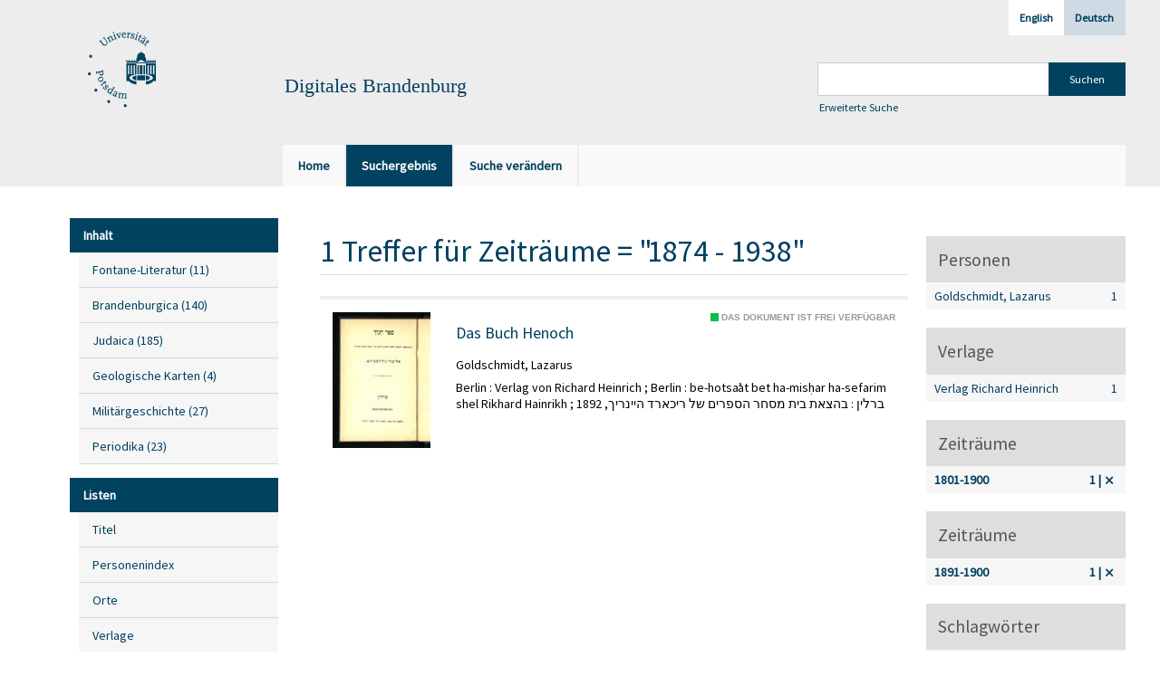

--- FILE ---
content_type: text/html;charset=utf-8
request_url: https://digital.ub.uni-potsdam.de/search?&query=dc.date%3D%221874%20-%201938%22%20and%20vl.domain%3Dubp%20sortBy%20dc.title%2Fasc&operation=searchRetrieve&facets=d100%3D%221800%22%20and%20d10%3D%221890%22%20and%20keyword%3D%22Bibel%22%20and%20keyword%3D%22Pseudepigraphen%22%20and%20keyword%3D%22Bibelwissenschaft%22
body_size: 4834
content:
<!DOCTYPE html>
<html lang="de"><head><title>Digitale Sammlungen / Suche Zeitr&#228;ume = "1874 - 1938" [1-1]</title><meta http-equiv="Content-Type" content="xml; charset=UTF-8"><meta name="viewport" content="width = device-width, initial-scale = 1"><meta name="description" content="Digitale Sammlungen"><meta lang="de" content=""><link rel="shortcut icon" href="/domainimage/favicon.ico" type="image/x-icon"><link rel="alternate" type="application/rss+xml" title="Digitale Sammlungen" href="/rss"><link type="text/css" href="/css/ub-potsdam-balancer_front1.ubp_content.css?5772411483881597979" rel="stylesheet"><script src="/thirdparty/jquery-3.6.0.min.js">&#160;</script><script defer src="/static/scripts/main.js">&#160;</script><script defer src="/static/scripts/common.js">&#160;</script><script defer src="/static/scripts/fulltext.js">&#160;</script><script type="text/javascript">
$(document).ready(function() {
      mobileFacetPoint = 1024
});
</script></head><body style="" class="bd-guest   bd-flexLayout bd-root bd-r-ubp bd-m- bd-ubp  bd-retro bd-search bd-portal bd-nav bd-portal-searchResult bd-nav-searchResult bd-search-searchResult bd-list-rows bd-listnav"><span style="display:none" id="meta"><var id="tree">&#160;<var id="map-tiles" value="https://{a-b}.tile.openstreetmap.fr/hot/{z}/{x}/{y}.png" class=" places"> </var><var id="map-zoomAdjust" value="0" class=" places"> </var><var id="timeout" value="3600" class=" sessionsys"> </var><var id="name" value="ubp" class=" domain"> </var><var id="relativeRootDomain" value="ubp" class=" domain"> </var><var id="pathinfo" value="/search" class=" request"> </var><var id="fulldata" value="false" class=" domain"> </var><var id="search-linkDetailedsearchScope" value="root" class=" templating"> </var><var id="class" value="search" class=" request"> </var><var id="classtype" value="portal" class=" request"> </var><var id="tab" value="searchResult" class=" request"> </var><var id="id" value="" class=" request"> </var><var id="query" value='dc.date="1874 - 1938" and vl.domain=ubp sortBy dc.title/asc' class=" request"> </var><var id="facets" value='d100="1800" and d10="1890" and keyword="Bibel" and keyword="Pseudepigraphen" and keyword="Bibelwissenschaft"' class=" request"> </var><var id="leftColToggled" value="false" class=" session"> </var><var id="facetFilterToggled" value="false" class=" session"> </var><var id="topheight" value="204" class=" session"> </var><var id="bottomheight" value="56" class=" session"> </var><var id="bodywidth" value="1000" class=" session"> </var><var id="centercolwidth" value="1005" class=" session"> </var><var id="middlerowheight" value="481" class=" session"> </var><var id="numberOfThumbs" value="20" class=" session"> </var><var id="clientwidth" value="1000" class=" session"> </var><var id="fullScreen" value="false" class=" session"> </var><var id="staticWidth" value="false" class=" session"> </var><var id="rightcolwidth" value="0" class=" session"> </var><var id="leftcolwidth" value="230" class=" session"> </var><var id="zoomwidth" value="0" class=" session"> </var><var id="mode" value="w" class=" session"> </var><var id="initialized" value="true" class=" session"> </var><var id="sizes" value="128,1200,2000,0,1000,304,1504,504,800" class=" webcache"> </var><var id="availableZoomLevels" value="304,504,800,1000,1504,2000" class=" webcache"> </var><var id="js-toggleMobileNavi" value="None" class=" templating"> </var><var id="fullscreen-fullzoomOnly" value="false" class=" templating"> </var><var id="css-mobileMin" value="1024px" class=" templating"> </var><var id="tei-on" value="false" class=" templating"> </var><var id="search-alertIfEmpty" value="true" class=" templating"> </var><var id="search-quicksearchScope" value="domain" class=" templating"> </var><var id="search-toggleListMinStructs" value="3" class=" templating"> </var><var id="search-highlightingColor" value="00808066" class=" templating"> </var><var id="layout-wrapperMargins" value="body" class=" templating"> </var><var id="layout-useMiddleContentDIV" value="false" class=" templating"> </var><var id="layout-navPortAboveMiddleContentDIV" value="false" class=" templating"> </var><var id="navPort-align" value="top" class=" templating"> </var><var id="navPort-searchTheBookInit" value="closed" class=" templating"> </var><var id="navPath-pageviewStructureResize" value="js" class=" templating"> </var><var id="layout-useLayout" value="flexLayout" class=" templating"> </var><var id="listNavigation-keepToggleState" value="false" class=" templating"> </var><var id="fullscreen-mode" value="None" class=" templating"> </var><var id="groups" value="guest" class=" user"> </var></var><var id="client" value="browser">&#160;</var><var id="guest" value="true">&#160;</var><var class="layout" id="colleft" value="searchResult,">&#160;</var><var class="layout" id="colright" value="">&#160;</var></span><div id="main" class="divmain "><div id="topParts" class=""><a class="screenreaders" href="#leftParts">zum Hauptmen&#252;</a><a class="screenreaders" href="#centerParts">zum Inhalt</a><header role="banner" class=""><div id="defaultTop" class="wiki wiki-top defaultTop wiki-defaultTop defaultTop "><div id="topLogo" class="topFont">
    <a title="Universit&#228;t Potsdam" href="http://www.uni-potsdam.de">
        <div class="img">
            <img src="/domainimage/up_logo_university_2.png">
        </div>
    </a>
</div>

<div id="topProject" class="topFont"><h3>Digitales Brandenburg</h3></div>

<div id="topmenu">
    <div class="topmenu-1">
        <span class="chooseLanguage langEls"><a class="sel">Deutsch</a><a href="/action/changeLanguage?lang=en" class="">English</a></span>
    </div>
    <div class="topmenu-2">
        <div style="text-align:left">
            <form method="get" onsubmit="return alertIfEmpty()" name="searchBox" class="searchform" id="quickSearchform" action="/search/quick" style="margin-left:0"><label class="screenreaders" for="quicksearch">Schnellsuche: </label><input type="text" id="quicksearch" name="query" class="quicksearch" onfocus="this.value=''" style="" value="" preset="" msg="Bitte mindestens einen Suchbegriff eingeben."><input title="" type="submit" id="quicksearchSubmit" class="" value="Suchen"></form>
            <a class="textlink  sel " id="searchexpert" href="/search"><span>Erweiterte Suche</span></a>
        </div>
    </div>
</div></div><div id="mobileTop" class="defaultTop"><div class="main"><div id="topLogo"><a href="/" title="Universit&#228;t Potsdam">&#160;</a></div><div id="topProject" class="topFont"><h3>Digitales Brandenburg</h3></div><span class="chooseLanguage langEls"><a class="sel">Deutsch</a><a href="/action/changeLanguage?lang=en" class="">English</a></span><div class="topLiner"><div class="vlsControl vl-mobile-top"><div class="button top-toggler large flat noborder searchglass searchbox toggle"><span style="font-size:0">&#160;</span></div><div title="Men&#252;" class="button custom-menu-layer top-toggler large flat noborder contents toggle leftParts"><span style="display: none;">&#160;</span></div></div></div></div><div class="addbox"><div class="searchbox totoggle"><form method="get" onsubmit='return alertIfEmpty("mobileQuicksearch")' name="searchBox" class="searchform" id="mobilequickSearchform" action="/search/quick"><a class="textlink  sel " id="searchexpert" href="/search"><span>Detailsuche</span></a><div id="mqs-wrap"><label class="screenreaders" for="mobileQuicksearch">Schnellsuche: </label><span class="button large edge slim flat noborder searchglass glassindic"><span style="display:none">&#160;</span></span><input type="text" id="mobileQuicksearch" name="query" class="quicksearch" onfocus="this.value=''" style="" placeholder="Suche " value="" preset="" msg="Bitte mindestens einen Suchbegriff eingeben."></div><input title="finden" type="submit" id="quicksearchSubmit" class="imageButton" value="finden"></form></div><div class="contents"><div class="vlsControl vl-mobile-top togglers"><div class="button list-toggler large flat noborder toggle leftParts" title="Men&#252;">Men&#252;</div><div class="button list-toggler large flat noborder toggle listNavigation" title="Filter">Filter</div></div></div></div></div><nav class="navPort   "><ul id="navPort" class="nav-inline navPort-nav navPort-search-searchResult"><li class="viewCtrl  tab-home firstCtrl tab-doc tab-nav-home" id="tab-doc-home"><a href="/"><i class="cap tab">Home</i><i class="cap abbrTab __tabHomeAbbr">Home</i></a></li><li class="viewCtrl_sel  tab-searchResult evenCtrl tab-nav-searchResult" id="tab-search-searchResult"><span><i class="cap tab">Suchergebnis</i></span></li><li class="viewCtrl  tab-searchUI lastCtrl tab-search tab-nav-searchUI" id="tab-search-searchUI"><a href="/search"><i class="cap tab">Suche ver&#228;ndern</i></a></li><span style="font-size:0px">&#160;</span></ul></nav></header></div><div id="middleParts" class=""><div id="leftParts" class="leftcol"><a class="screenreaders" name="leftParts">&#160;</a><div id="leftContent"><nav role="navigation"><div id="firstClassificationLevel" class="menusection"><h4 class="menuheader" id=""><div>Inhalt</div></h4><div class="menubox menubox"><ul class="vl-nav nav"><li><a class="submenu first " href="/nav/classification/360791"><span>Fontane-Literatur</span><span class="metaDataCount"><span> (</span>11<span class="screenreaders"> Titel</span><span>)</span></span></a></li><li><a class="submenu " href="/nav/classification/40370"><span>Brandenburgica</span><span class="metaDataCount"><span> (</span>140<span class="screenreaders"> Titel</span><span>)</span></span></a></li><li><a class="submenu " href="/nav/classification/40371"><span>Judaica</span><span class="metaDataCount"><span> (</span>185<span class="screenreaders"> Titel</span><span>)</span></span></a></li><li><a class="submenu " href="/nav/classification/42482"><span>Geologische Karten</span><span class="metaDataCount"><span> (</span>4<span class="screenreaders"> Titel</span><span>)</span></span></a></li><li><a class="submenu " href="/nav/classification/214235"><span>Milit&#228;rgeschichte</span><span class="metaDataCount"><span> (</span>27<span class="screenreaders"> Titel</span><span>)</span></span></a></li><li><a class="submenu last " href="/nav/classification/350804"><span>Periodika</span><span class="metaDataCount"><span> (</span>23<span class="screenreaders"> Titel</span><span>)</span></span></a></li></ul></div></div><section><div class="menusection menusection-selectIndex"><h4 class="menuheader" id="menuboxSelectIndexHeader"><div>Listen</div></h4><div class="menubox menubox" id="menuboxSelectIndexBox"><ul class="vl-nav nav"><li><a class="index-title " href="/nav/index/title">Titel</a></li><li><a class="index-name " href="/name/list">Personenindex</a></li><li><a class="index-place " href="/place/list">Orte</a></li><li><a class="index-printer-publisher " href="/nav/index/printer-publisher">Verlage</a></li><li><a class="index-date last" href="/nav/index/date">Zeitr&#228;ume</a></li></ul></div></div></section></nav></div></div><div id="centerParts" class="maincol "><main role="main" class=""><img alt="" style="position:absolute;left:-9999px" id="cInfo" width="0" height="0"><div class="listNavigation column center " id="listNavigation"><a class="screenreaders" name="listNavigation">&#160;</a><nav role="navigation"><div class="listNavBox" id="facetData"><div class="menusection name" style=""><h4 class="menuheader menuheader-name" id=""><div>Personen</div></h4><div class="menubox menubox menubox-name"><ul class="vl-nav nav"><li><a name="/search" href="?&amp;query=dc.date%3D%221874%20-%201938%22%20and%20vl.domain%3Dubp%20sortBy%20dc.title%2Fasc&amp;operation=searchRetrieve&amp;facets=d100%3D%221800%22%20and%20d10%3D%221890%22%20and%20keyword%3D%22Bibel%22%20and%20keyword%3D%22Pseudepigraphen%22%20and%20keyword%3D%22Bibelwissenschaft%22%20and%20name%3D%22Goldschmidt%2C%20Lazarus%22" rel="nofollow"><span class="itemCount" style="float:right"><span>1</span><span class="screenreaders">Eintr&#228;ge f&#252;r </span></span><span class="item">Goldschmidt, Lazarus</span></a></li></ul></div></div><div class="menusection publisher" style=""><h4 class="menuheader menuheader-publisher" id=""><div>Verlage</div></h4><div class="menubox menubox menubox-publisher"><ul class="vl-nav nav"><li><a name="/search" href="?&amp;query=dc.date%3D%221874%20-%201938%22%20and%20vl.domain%3Dubp%20sortBy%20dc.title%2Fasc&amp;operation=searchRetrieve&amp;facets=d100%3D%221800%22%20and%20d10%3D%221890%22%20and%20keyword%3D%22Bibel%22%20and%20keyword%3D%22Pseudepigraphen%22%20and%20keyword%3D%22Bibelwissenschaft%22%20and%20publisher%3D%22Verlag%20Richard%20Heinrich%22" rel="nofollow"><span class="itemCount" style="float:right"><span>1</span><span class="screenreaders">Eintr&#228;ge f&#252;r </span></span><span class="item">Verlag Richard Heinrich</span></a></li></ul></div></div><div class="menusection d100" style="margin-bottom:0"><h4 class="menuheader menuheader-d100" id=""><div>Zeitr&#228;ume</div></h4><div class="menubox menubox menubox-d100"><ul class="vl-nav nav"><li><a title="Filter aufheben" name="/search" href="?&amp;query=dc.date%3D%221874%20-%201938%22%20and%20vl.domain%3Dubp%20sortBy%20dc.title%2Fasc&amp;operation=searchRetrieve&amp;facets=keyword%3D%22Bibel%22%20and%20keyword%3D%22Pseudepigraphen%22%20and%20keyword%3D%22Bibelwissenschaft%22" rel="nofollow" class="sel"><span class="itemCount" style="float:right"><span>1</span><span class="screenreaders">Eintr&#228;ge f&#252;r </span></span><span class="item">1801-1900</span></a></li></ul></div></div><div class="menusection d10" style=""><h4 class="menuheader menuheader-d10" id=""><div>Zeitr&#228;ume</div></h4><div class="menubox menubox menubox-d10"><ul class="vl-nav nav"><li><a title="Filter aufheben" name="/search" href="?&amp;query=dc.date%3D%221874%20-%201938%22%20and%20vl.domain%3Dubp%20sortBy%20dc.title%2Fasc&amp;operation=searchRetrieve&amp;facets=d100%3D%221800%22%20and%20keyword%3D%22Bibel%22%20and%20keyword%3D%22Pseudepigraphen%22%20and%20keyword%3D%22Bibelwissenschaft%22" rel="nofollow" class="sel"><span class="itemCount" style="float:right"><span>1</span><span class="screenreaders">Eintr&#228;ge f&#252;r </span></span><span class="item">1891-1900</span></a></li></ul></div></div><div class="menusection keyword" style=""><h4 class="menuheader menuheader-keyword" id=""><div>Schlagw&#246;rter</div></h4><div class="menubox menubox menubox-keyword"><ul class="vl-nav nav"><li><a title="Filter aufheben" name="/search" href="?&amp;query=dc.date%3D%221874%20-%201938%22%20and%20vl.domain%3Dubp%20sortBy%20dc.title%2Fasc&amp;operation=searchRetrieve&amp;facets=d100%3D%221800%22%20and%20d10%3D%221890%22%20and%20keyword%3D%22Pseudepigraphen%22%20and%20keyword%3D%22Bibelwissenschaft%22" rel="nofollow" class="sel"><span class="itemCount" style="float:right"><span>1</span><span class="screenreaders">Eintr&#228;ge f&#252;r </span></span><span class="item">Bibel</span></a></li><li><a title="Filter aufheben" name="/search" href="?&amp;query=dc.date%3D%221874%20-%201938%22%20and%20vl.domain%3Dubp%20sortBy%20dc.title%2Fasc&amp;operation=searchRetrieve&amp;facets=d100%3D%221800%22%20and%20d10%3D%221890%22%20and%20keyword%3D%22Bibel%22%20and%20keyword%3D%22Pseudepigraphen%22" rel="nofollow" class="sel"><span class="itemCount" style="float:right"><span>1</span><span class="screenreaders">Eintr&#228;ge f&#252;r </span></span><span class="item">Bibelwissenschaft</span></a></li><li><a name="/search" href="?&amp;query=dc.date%3D%221874%20-%201938%22%20and%20vl.domain%3Dubp%20sortBy%20dc.title%2Fasc&amp;operation=searchRetrieve&amp;facets=d100%3D%221800%22%20and%20d10%3D%221890%22%20and%20keyword%3D%22Bibel%22%20and%20keyword%3D%22Pseudepigraphen%22%20and%20keyword%3D%22Bibelwissenschaft%22%20and%20keyword%3D%22Exegese%22" rel="nofollow"><span class="itemCount" style="float:right"><span>1</span><span class="screenreaders">Eintr&#228;ge f&#252;r </span></span><span class="item">Exegese</span></a></li><li><a title="Filter aufheben" name="/search" href="?&amp;query=dc.date%3D%221874%20-%201938%22%20and%20vl.domain%3Dubp%20sortBy%20dc.title%2Fasc&amp;operation=searchRetrieve&amp;facets=d100%3D%221800%22%20and%20d10%3D%221890%22%20and%20keyword%3D%22Bibel%22%20and%20keyword%3D%22Bibelwissenschaft%22" rel="nofollow" class="sel"><span class="itemCount" style="float:right"><span>1</span><span class="screenreaders">Eintr&#228;ge f&#252;r </span></span><span class="item">Pseudepigraphen</span></a></li><li><a name="/search" href="?&amp;query=dc.date%3D%221874%20-%201938%22%20and%20vl.domain%3Dubp%20sortBy%20dc.title%2Fasc&amp;operation=searchRetrieve&amp;facets=d100%3D%221800%22%20and%20d10%3D%221890%22%20and%20keyword%3D%22Bibel%22%20and%20keyword%3D%22Pseudepigraphen%22%20and%20keyword%3D%22Bibelwissenschaft%22%20and%20keyword%3D%22Theologie%22" rel="nofollow"><span class="itemCount" style="float:right"><span>1</span><span class="screenreaders">Eintr&#228;ge f&#252;r </span></span><span class="item">Theologie</span></a></li></ul></div></div><div class="menusection language" style=""><h4 class="menuheader menuheader-language" id=""><div>Sprachen</div></h4><div class="menubox menubox menubox-language"><ul class="vl-nav nav"><li><a name="/search" href="?&amp;query=dc.date%3D%221874%20-%201938%22%20and%20vl.domain%3Dubp%20sortBy%20dc.title%2Fasc&amp;operation=searchRetrieve&amp;facets=d100%3D%221800%22%20and%20d10%3D%221890%22%20and%20keyword%3D%22Bibel%22%20and%20keyword%3D%22Pseudepigraphen%22%20and%20keyword%3D%22Bibelwissenschaft%22%20and%20language%3D%22heb%22" rel="nofollow"><span class="itemCount" style="float:right"><span>1</span><span class="screenreaders">Eintr&#228;ge f&#252;r </span></span><span class="item">Hebr&#228;isch</span></a></li></ul></div></div></div></nav></div><a class="screenreaders" name="centerParts">&#160;</a><h1 class="mainheader titlesBar  listNavigation-margin" id="searchResHeader"><div class="headertext "><div id=""><span><span class="titlecount">1</span> Treffer</span><span> f&#252;r </span><span class="searchterm"> Zeitr&#228;ume = "1874 - 1938"</span> </div></div></h1><a class="screenreaders" href="#listNavigation">zu den Filteroptionen</a><ul id="searchResult" class="vls-list md-list csslayout rows listNavigation-margin " aria-controls="mainheaderNaviBox"><li><div class="csslayout mdlist-thumb thumb"><a class="thumb" href="/content/titleinfo/135708"><img alt="Titelblatt" loading="lazy" class="transparency" src="/ubp/download/webcache/128/135719" style="width:108px; height:150px"></a></div><div class="csslayout mdlist-info miniTitleinfo"><span class="infoFly right licenseInfo allowed-true"><span class="licenseInfo-indicator licenseInfo-indicator-allowed-true licenseInfo-indicator-vlreader-true">&#160;</span><span class="licenseInfo-accessmsg">Das Dokument ist frei verf&#252;gbar</span></span><div class="bdata"><h3><a class="title" href="/content/titleinfo/135708">Das Buch Henoch</a></h3><div class="author"><span class="role-trl">Goldschmidt, Lazarus</span></div><div class="origin">Berlin : Verlag von Richard Heinrich ; Berlin : be-hotsa&#702;at bet ha-mis&#7717;ar ha-sefarim shel Rikhard Hainrikh ; &#1489;&#1512;&#1500;&#1497;&#1503; : &#1489;&#1492;&#1510;&#1488;&#1514; &#1489;&#1497;&#1514; &#1502;&#1505;&#1495;&#1512; &#1492;&#1505;&#1508;&#1512;&#1497;&#1501; &#1513;&#1500; &#1512;&#1497;&#1499;&#1488;&#1512;&#1491; &#1492;&#1497;&#1497;&#1504;&#1512;&#1497;&#1498;, 1892</div></div></div></li></ul><var id="publicationID" value="" class="zoomfullScreen"> </var><var id="mdlistCols" value="false"> </var><var id="isFullzoom" value="false" class="zoomfullScreen"> </var><var id="employsPageview" value="false" class="pagetabs"> </var><var id="webcacheSizes" value="128,304,504,800,1000,1200,1504,2000"> </var><var id="navLastSearchUrl" value="/search?query=dc.date%3D%221874+-+1938%22+and+vl.domain%3Dubp+sortBy+dc.title%2Fasc&amp;operation=searchRetrieve&amp;facets=d100%3D%221800%22+and+d10%3D%221890%22+and+keyword%3D%22Bibel%22+and+keyword%3D%22Pseudepigraphen%22+and+keyword%3D%22Bibelwissenschaft%22"> </var></main></div></div><div id="bottomParts" class=""><footer role="contentinfo" class=""><div id="custom-footer" class="wiki wiki-bottom custom-footer wiki-custom-footer customFooter "><p><a href="https://www.ub.uni-potsdam.de/de/impressum/impressum"><span>Impressum</span> </a>
<a href="https://www.ub.uni-potsdam.de/de/ueber-uns/organisationsstruktur/personen/andreas-kennecke"><span>Kontakt</span> </a>
<a href="https://www.uni-potsdam.de/de/datenschutzerklaerung.html"><span>Datenschutz</span> </a>
<a href="https://www.ub.uni-potsdam.de/de/ueber-uns/sammlungen/portal-digitales-brandenburg.html">&#220;ber das Portal Digitales Brandenburg</a></p></div><div class="footerContent" id="footerContent"><span class="f-links-vls"><a id="footerLinkVLS" target="_blank" href="http://www.semantics.de/produkte/visual_library/">Visual Library Server 2026</a></span></div></footer></div></div></body></html>